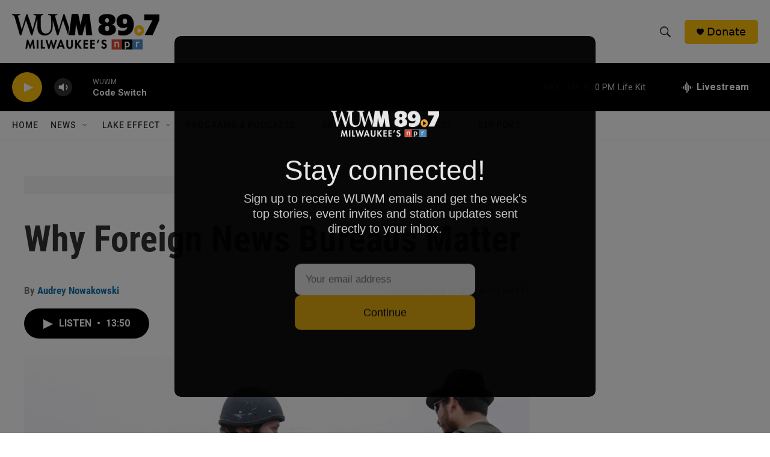

--- FILE ---
content_type: text/html; charset=utf-8
request_url: https://www.google.com/recaptcha/api2/aframe
body_size: 268
content:
<!DOCTYPE HTML><html><head><meta http-equiv="content-type" content="text/html; charset=UTF-8"></head><body><script nonce="EU99-PVpkWBdJPsJbZsV2A">/** Anti-fraud and anti-abuse applications only. See google.com/recaptcha */ try{var clients={'sodar':'https://pagead2.googlesyndication.com/pagead/sodar?'};window.addEventListener("message",function(a){try{if(a.source===window.parent){var b=JSON.parse(a.data);var c=clients[b['id']];if(c){var d=document.createElement('img');d.src=c+b['params']+'&rc='+(localStorage.getItem("rc::a")?sessionStorage.getItem("rc::b"):"");window.document.body.appendChild(d);sessionStorage.setItem("rc::e",parseInt(sessionStorage.getItem("rc::e")||0)+1);localStorage.setItem("rc::h",'1766373121660');}}}catch(b){}});window.parent.postMessage("_grecaptcha_ready", "*");}catch(b){}</script></body></html>